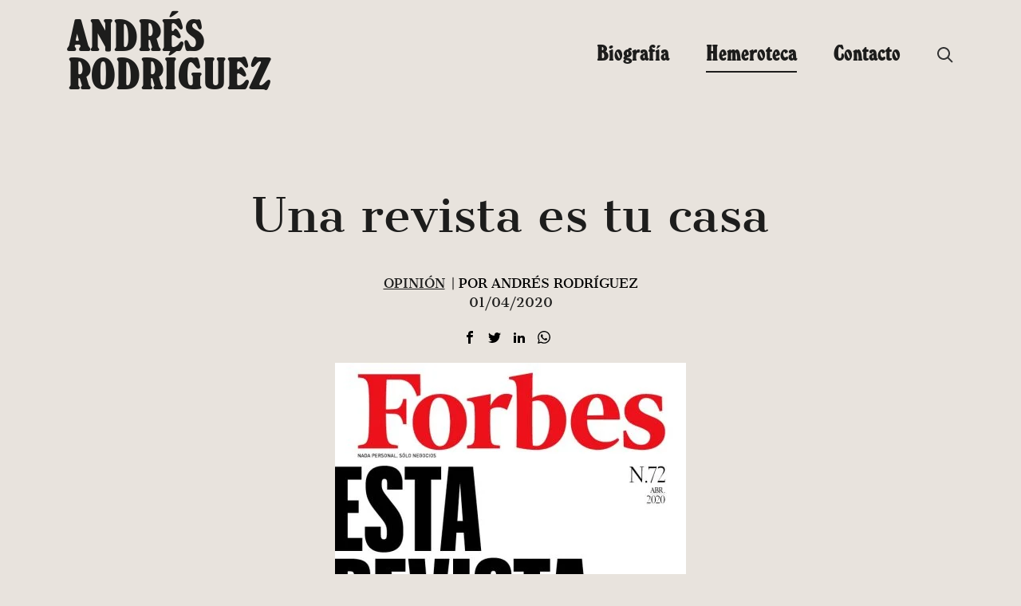

--- FILE ---
content_type: text/html; charset=UTF-8
request_url: https://andresrodriguez.es/forbes-72-una-revista-es-tu-casa/
body_size: 17255
content:
<!doctype html>
<html lang="es">
<head>
    <meta charset="UTF-8">
    <meta name="viewport" content="width=device-width, initial-scale=1">
    <link rel="profile" href="https://gmpg.org/xfn/11">
    <!-- Global site tag (gtag.js) - Google Analytics -->
    <script async src="https://www.googletagmanager.com/gtag/js?id=G-25J0ETPFLM"></script>
    <script>
        window.dataLayer = window.dataLayer || [];
        function gtag(){dataLayer.push(arguments);}
        gtag('js', new Date());

        gtag('config', 'G-25J0ETPFLM');
    </script>
    <!-- Quantcast Choice. Consent Manager Tag v2.0 (for TCF 2.0) -->
    <script type="text/javascript" async=true>
        (function() {
            var host = window.location.hostname;
            var element = document.createElement('script');
            var firstScript = document.getElementsByTagName('script')[0];
            var url = 'https://cmp.quantcast.com'
                .concat('/choice/', 'qYwJ23Rkk1yAk', '/', host, '/choice.js');
            var uspTries = 0;
            var uspTriesLimit = 3;
            element.async = true;
            element.type = 'text/javascript';
            element.src = url;

            firstScript.parentNode.insertBefore(element, firstScript);

            function makeStub() {
                var TCF_LOCATOR_NAME = '__tcfapiLocator';
                var queue = [];
                var win = window;
                var cmpFrame;

                function addFrame() {
                    var doc = win.document;
                    var otherCMP = !!(win.frames[TCF_LOCATOR_NAME]);

                    if (!otherCMP) {
                        if (doc.body) {
                            var iframe = doc.createElement('iframe');

                            iframe.style.cssText = 'display:none';
                            iframe.name = TCF_LOCATOR_NAME;
                            doc.body.appendChild(iframe);
                        } else {
                            setTimeout(addFrame, 5);
                        }
                    }
                    return !otherCMP;
                }

                function tcfAPIHandler() {
                    var gdprApplies;
                    var args = arguments;

                    if (!args.length) {
                        return queue;
                    } else if (args[0] === 'setGdprApplies') {
                        if (
                            args.length > 3 &&
                            args[2] === 2 &&
                            typeof args[3] === 'boolean'
                        ) {
                            gdprApplies = args[3];
                            if (typeof args[2] === 'function') {
                                args[2]('set', true);
                            }
                        }
                    } else if (args[0] === 'ping') {
                        var retr = {
                            gdprApplies: gdprApplies,
                            cmpLoaded: false,
                            cmpStatus: 'stub'
                        };

                        if (typeof args[2] === 'function') {
                            args[2](retr);
                        }
                    } else {
                        if(args[0] === 'init' && typeof args[3] === 'object') {
                            args[3] = { ...args[3], tag_version: 'V2' };
                        }
                        queue.push(args);
                    }
                }

                function postMessageEventHandler(event) {
                    var msgIsString = typeof event.data === 'string';
                    var json = {};

                    try {
                        if (msgIsString) {
                            json = JSON.parse(event.data);
                        } else {
                            json = event.data;
                        }
                    } catch (ignore) {}

                    var payload = json.__tcfapiCall;

                    if (payload) {
                        window.__tcfapi(
                            payload.command,
                            payload.version,
                            function(retValue, success) {
                                var returnMsg = {
                                    __tcfapiReturn: {
                                        returnValue: retValue,
                                        success: success,
                                        callId: payload.callId
                                    }
                                };
                                if (msgIsString) {
                                    returnMsg = JSON.stringify(returnMsg);
                                }
                                if (event && event.source && event.source.postMessage) {
                                    event.source.postMessage(returnMsg, '*');
                                }
                            },
                            payload.parameter
                        );
                    }
                }

                while (win) {
                    try {
                        if (win.frames[TCF_LOCATOR_NAME]) {
                            cmpFrame = win;
                            break;
                        }
                    } catch (ignore) {}

                    if (win === window.top) {
                        break;
                    }
                    win = win.parent;
                }
                if (!cmpFrame) {
                    addFrame();
                    win.__tcfapi = tcfAPIHandler;
                    win.addEventListener('message', postMessageEventHandler, false);
                }
            };

            makeStub();

            var uspStubFunction = function() {
                var arg = arguments;
                if (typeof window.__uspapi !== uspStubFunction) {
                    setTimeout(function() {
                        if (typeof window.__uspapi !== 'undefined') {
                            window.__uspapi.apply(window.__uspapi, arg);
                        }
                    }, 500);
                }
            };

            var checkIfUspIsReady = function() {
                uspTries++;
                if (window.__uspapi === uspStubFunction && uspTries < uspTriesLimit) {
                    console.warn('USP is not accessible');
                } else {
                    clearInterval(uspInterval);
                }
            };

            if (typeof window.__uspapi === 'undefined') {
                window.__uspapi = uspStubFunction;
                var uspInterval = setInterval(checkIfUspIsReady, 6000);
            }
        })();
    </script>
    <!-- End Quantcast Choice. Consent Manager Tag v2.0 (for TCF 2.0) -->
	<meta name='robots' content='index, follow, max-image-preview:large, max-snippet:-1, max-video-preview:-1' />

	<!-- This site is optimized with the Yoast SEO plugin v26.0 - https://yoast.com/wordpress/plugins/seo/ -->
	<title>Una revista es tu casa - Andrés Rodríguez</title>
<link crossorigin data-rocket-preconnect href="https://cmp.quantcast.com" rel="preconnect">
<link crossorigin data-rocket-preconnect href="https://www.googletagmanager.com" rel="preconnect">
<link crossorigin data-rocket-preload as="font" href="https://andresrodriguez.es/wp-content/themes/emenia21/fonts/cantataone-regular-webfont.woff2" rel="preload">
<link crossorigin data-rocket-preload as="font" href="https://andresrodriguez.es/wp-content/themes/emenia21/fonts/windsoref-extraboldcondensed-webfont.woff2" rel="preload">
<style id="wpr-usedcss">:where(.wp-block-button__link){box-shadow:none;text-decoration:none;border-radius:9999px;padding:calc(.667em + 2px) calc(1.333em + 2px)}:where(.wp-block-columns.has-background){padding:1.25em 2.375em}:where(.wp-block-post-comments input[type=submit]){border:none}:where(.wp-block-file__button){border-radius:2em;padding:.5em 1em}:where(.wp-block-file__button):is(a):active,:where(.wp-block-file__button):is(a):focus,:where(.wp-block-file__button):is(a):hover,:where(.wp-block-file__button):is(a):visited{box-shadow:none;color:#fff;opacity:.85;text-decoration:none}ul{box-sizing:border-box;margin:0 0 1.5em 3em;list-style:disc}:where(.wp-block-navigation .wp-block-navigation__submenu-container .wp-block-navigation-item a:not(.wp-element-button)),:where(.wp-block-navigation .wp-block-navigation__submenu-container .wp-block-navigation-submenu a:not(.wp-element-button)),:where(.wp-block-navigation.has-background .wp-block-navigation-item a:not(.wp-element-button)),:where(.wp-block-navigation.has-background .wp-block-navigation-submenu a:not(.wp-element-button)){padding:.5em 1em}:where(p.has-text-color:not(.has-link-color)) a{color:inherit}:where(.wp-block-search__button){border:1px solid #ccc;padding:.375em .625em}:where(.wp-block-search__button-inside .wp-block-search__inside-wrapper){padding:4px;border:1px solid #949494}:where(.wp-block-search__button-inside .wp-block-search__inside-wrapper) .wp-block-search__input{border-radius:0;border:none;padding:0 0 0 .25em}:where(.wp-block-search__button-inside .wp-block-search__inside-wrapper) .wp-block-search__input:focus{outline:0}:where(.wp-block-search__button-inside .wp-block-search__inside-wrapper) :where(.wp-block-search__button){padding:.125em .5em}:root{--wp--preset--font-size--normal:16px;--wp--preset--font-size--huge:42px}.screen-reader-text{border:0;clip:rect(1px,1px,1px,1px);clip-path:inset(50%);height:1px;margin:-1px;overflow:hidden;padding:0;position:absolute;width:1px;word-wrap:normal!important}.screen-reader-text:focus{background-color:#ddd;clip:auto!important;clip-path:none;color:#444;display:block;font-size:1em;height:auto;left:5px;line-height:normal;padding:15px 23px 14px;text-decoration:none;top:5px;width:auto;z-index:100000}html :where(.has-border-color){border-style:solid}html :where([style*=border-top-color]){border-top-style:solid}html :where([style*=border-right-color]){border-right-style:solid}html :where([style*=border-bottom-color]){border-bottom-style:solid}html :where([style*=border-left-color]){border-left-style:solid}html :where([style*=border-width]){border-style:solid}html :where([style*=border-top-width]){border-top-style:solid}html :where([style*=border-right-width]){border-right-style:solid}html :where([style*=border-bottom-width]){border-bottom-style:solid}html :where([style*=border-left-width]){border-left-style:solid}html :where(img[class*=wp-image-]){height:auto;max-width:100%}:where(.wp-block-group.has-background){padding:1.25em 2.375em}body{--wp--preset--color--black:#000000;--wp--preset--color--cyan-bluish-gray:#abb8c3;--wp--preset--color--white:#ffffff;--wp--preset--color--pale-pink:#f78da7;--wp--preset--color--vivid-red:#cf2e2e;--wp--preset--color--luminous-vivid-orange:#ff6900;--wp--preset--color--luminous-vivid-amber:#fcb900;--wp--preset--color--light-green-cyan:#7bdcb5;--wp--preset--color--vivid-green-cyan:#00d084;--wp--preset--color--pale-cyan-blue:#8ed1fc;--wp--preset--color--vivid-cyan-blue:#0693e3;--wp--preset--color--vivid-purple:#9b51e0;--wp--preset--color--gris-claro:#F9F9F9;--wp--preset--color--verde:#054060;--wp--preset--color--blanco:#FFFFFF;--wp--preset--color--negro:#111111;--wp--preset--color--naranja:#E7902A;--wp--preset--gradient--vivid-cyan-blue-to-vivid-purple:linear-gradient(135deg,rgba(6, 147, 227, 1) 0%,rgb(155, 81, 224) 100%);--wp--preset--gradient--light-green-cyan-to-vivid-green-cyan:linear-gradient(135deg,rgb(122, 220, 180) 0%,rgb(0, 208, 130) 100%);--wp--preset--gradient--luminous-vivid-amber-to-luminous-vivid-orange:linear-gradient(135deg,rgba(252, 185, 0, 1) 0%,rgba(255, 105, 0, 1) 100%);--wp--preset--gradient--luminous-vivid-orange-to-vivid-red:linear-gradient(135deg,rgba(255, 105, 0, 1) 0%,rgb(207, 46, 46) 100%);--wp--preset--gradient--very-light-gray-to-cyan-bluish-gray:linear-gradient(135deg,rgb(238, 238, 238) 0%,rgb(169, 184, 195) 100%);--wp--preset--gradient--cool-to-warm-spectrum:linear-gradient(135deg,rgb(74, 234, 220) 0%,rgb(151, 120, 209) 20%,rgb(207, 42, 186) 40%,rgb(238, 44, 130) 60%,rgb(251, 105, 98) 80%,rgb(254, 248, 76) 100%);--wp--preset--gradient--blush-light-purple:linear-gradient(135deg,rgb(255, 206, 236) 0%,rgb(152, 150, 240) 100%);--wp--preset--gradient--blush-bordeaux:linear-gradient(135deg,rgb(254, 205, 165) 0%,rgb(254, 45, 45) 50%,rgb(107, 0, 62) 100%);--wp--preset--gradient--luminous-dusk:linear-gradient(135deg,rgb(255, 203, 112) 0%,rgb(199, 81, 192) 50%,rgb(65, 88, 208) 100%);--wp--preset--gradient--pale-ocean:linear-gradient(135deg,rgb(255, 245, 203) 0%,rgb(182, 227, 212) 50%,rgb(51, 167, 181) 100%);--wp--preset--gradient--electric-grass:linear-gradient(135deg,rgb(202, 248, 128) 0%,rgb(113, 206, 126) 100%);--wp--preset--gradient--midnight:linear-gradient(135deg,rgb(2, 3, 129) 0%,rgb(40, 116, 252) 100%);--wp--preset--duotone--dark-grayscale:url('#wp-duotone-dark-grayscale');--wp--preset--duotone--grayscale:url('#wp-duotone-grayscale');--wp--preset--duotone--purple-yellow:url('#wp-duotone-purple-yellow');--wp--preset--duotone--blue-red:url('#wp-duotone-blue-red');--wp--preset--duotone--midnight:url('#wp-duotone-midnight');--wp--preset--duotone--magenta-yellow:url('#wp-duotone-magenta-yellow');--wp--preset--duotone--purple-green:url('#wp-duotone-purple-green');--wp--preset--duotone--blue-orange:url('#wp-duotone-blue-orange');--wp--preset--font-size--small:13px;--wp--preset--font-size--medium:25px;--wp--preset--font-size--large:130px;--wp--preset--font-size--x-large:42px;--wp--preset--font-size--normal:16px;--wp--preset--spacing--20:0.44rem;--wp--preset--spacing--30:0.67rem;--wp--preset--spacing--40:1rem;--wp--preset--spacing--50:1.5rem;--wp--preset--spacing--60:2.25rem;--wp--preset--spacing--70:3.38rem;--wp--preset--spacing--80:5.06rem}:where(.is-layout-flex){gap:.5em}:where(.wp-block-columns.is-layout-flex){gap:2em}html{line-height:1.15;-webkit-text-size-adjust:100%}main{display:block}h1{font-size:2em;margin:.67em 0}a{background-color:transparent}strong{font-weight:bolder}code{font-family:monospace,monospace;font-size:1em}img{border-style:none;height:auto;max-width:100%}button,input,optgroup,select,textarea{font-family:inherit;font-size:100%;line-height:1.15;margin:0}button,input{overflow:visible}button,select{text-transform:none}[type=button],[type=submit],button{-webkit-appearance:button}[type=button]::-moz-focus-inner,[type=submit]::-moz-focus-inner,button::-moz-focus-inner{border-style:none;padding:0}[type=button]:-moz-focusring,[type=submit]:-moz-focusring,button:-moz-focusring{outline:ButtonText dotted 1px}fieldset{padding:.35em .75em .625em}legend{box-sizing:border-box;color:inherit;display:table;max-width:100%;padding:0;white-space:normal}progress{vertical-align:baseline}textarea{overflow:auto;width:100%}[type=checkbox],[type=radio]{box-sizing:border-box;padding:0}[type=number]::-webkit-inner-spin-button,[type=number]::-webkit-outer-spin-button{height:auto}[type=search]{-webkit-appearance:textfield;outline-offset:-2px}[type=search]::-webkit-search-decoration{-webkit-appearance:none}::-webkit-file-upload-button{-webkit-appearance:button;font:inherit}[hidden],template{display:none}*,::after,::before{box-sizing:inherit}html{box-sizing:border-box;font-size:16px;font-size:1rem;text-rendering:optimizeLegibility;text-rendering:geometricPrecision;font-smooth:always;font-smoothing:antialiased;-moz-font-smoothing:antialiased;-webkit-font-smoothing:antialiased;-webkit-font-smoothing:subpixel-antialiased}@font-face{font-family:cantata_oneregular;src:url("https://andresrodriguez.es/wp-content/themes/emenia21/fonts/cantataone-regular-webfont.woff2") format("woff2"),url("https://andresrodriguez.es/wp-content/themes/emenia21/fonts/cantataone-regular-webfont.woff") format("woff");font-weight:400;font-style:normal;font-display:swap}@font-face{font-family:windsorefextraboldcondensed;src:url("https://andresrodriguez.es/wp-content/themes/emenia21/fonts/windsoref-extraboldcondensed-webfont.woff2") format("woff2"),url("https://andresrodriguez.es/wp-content/themes/emenia21/fonts/windsoref-extraboldcondensed-webfont.woff") format("woff");font-weight:400;font-style:normal;font-display:swap}body,button,input,optgroup,select,textarea{color:#1d1d1c;font-family:cantata_oneregular,sans-serif;font-size:1rem;line-height:1.5}body{margin:0;-webkit-font-smoothing:antialiased;-moz-osx-font-smoothing:grayscale;background:#e8e3dd}h1,h2{clear:both;font-family:cantata_oneregular,sans-serif;font-weight:400;line-height:1.2}h2{font-size:30px;font-size:1.875rem}p{margin-bottom:1.5em}em{font-style:italic}code,tt{font-family:monaco,consolas,"Andale Mono","DejaVu Sans Mono",monospace}mark{background:#fff9c0;text-decoration:none}li>ul{margin-bottom:0;margin-left:1.5em}dt{font-weight:700}iframe,object{max-width:100%}a,a:visited{color:#1d1d1c}a:active,a:focus,a:hover{color:#474744}a:focus{outline:dotted thin}a:active,a:hover{outline:0}button,input[type=button],input[type=submit]{border:0;border-radius:3px;background:#1d1d1c;color:#fff;line-height:1.3;padding:12px 32px;text-decoration:none;display:inline-block}button:active,button:focus,button:visited,input[type=button]:active,input[type=button]:focus,input[type=button]:visited,input[type=submit]:active,input[type=submit]:focus,input[type=submit]:visited{text-decoration:none;background:#1d1d1c;color:#fff}button:hover,input[type=button]:hover,input[type=submit]:hover{background:#1d1d1c;color:#fff;text-decoration:none}input[type=email],input[type=number],input[type=search],input[type=text],input[type=url],textarea{color:#666;border:1px solid #ccc;border-radius:3px;padding:3px}input[type=email]:focus,input[type=number]:focus,input[type=search]:focus,input[type=text]:focus,input[type=url]:focus,textarea:focus{color:#111}.main-navigation{display:block;width:100%}.main-navigation ul{display:none;list-style:none;margin:0;padding-left:0}.main-navigation ul ul{opacity:.6}.main-navigation li{position:relative}.main-navigation li.focus>a,.main-navigation li:hover>a{color:#1d1d1c}.main-navigation a{display:inline-block;text-decoration:none;color:#1d1d1c;white-space:nowrap;font-family:windsorefextraboldcondensed,sans-serif;font-size:30px;font-size:1.875rem}.main-navigation a.search-icon{padding-top:3px;cursor:pointer}.main-navigation a.search-icon:hover svg path{fill:#1d1d1c}.main-navigation .current_page_parent>a{color:#1d1d1c;border-bottom:2px solid #1d1d1c}.main-navigation.toggled{position:fixed;top:0;left:0;margin:0;width:100%;background:#1d1d1c;z-index:99999;height:100%}.main-navigation.toggled ul#primary-menu{display:block;width:100%;position:fixed;top:0;left:0;height:100%;z-index:9999;text-align:center;padding:80px 0 16px;overflow-y:scroll}.main-navigation.toggled ul#primary-menu li{display:block;float:none;text-align:center;padding:10px}.main-navigation.toggled ul#primary-menu a{color:#fff}.main-navigation.toggled ul#primary-menu a.search-icon{display:none}.main-navigation.toggled ul,.menu-toggle{display:block}#nav-icon{display:block;text-align:center;font-size:17px;color:#000;outline:0;width:30px;height:19px;-webkit-transform:rotate(0);-moz-transform:rotate(0);-o-transform:rotate(0);transform:rotate(0);-webkit-transition:.5s ease-in-out;-moz-transition:.5s ease-in-out;-o-transition:.5s ease-in-out;transition:.5s ease-in-out;cursor:pointer}#nav-icon.open{position:absolute;top:20px;left:20px;z-index:999999}#nav-icon span{display:block;position:absolute;height:2px;width:100%;background:#1d1d1c;opacity:1;left:0;-webkit-transform:rotate(0);-moz-transform:rotate(0);-o-transform:rotate(0);transform:rotate(0);-webkit-transition:.25s ease-in-out;-moz-transition:.25s ease-in-out;-o-transition:.25s ease-in-out;transition:.25s ease-in-out}#nav-icon span:first-child{top:0;-webkit-transform-origin:left center;-moz-transform-origin:left center;-o-transform-origin:left center;transform-origin:left center}#nav-icon span:nth-child(2){top:9px;-webkit-transform-origin:left center;-moz-transform-origin:left center;-o-transform-origin:left center;transform-origin:left center}#nav-icon span:nth-child(3){top:18px;-webkit-transform-origin:left center;-moz-transform-origin:left center;-o-transform-origin:left center;transform-origin:left center}#nav-icon.open span:first-child{-webkit-transform:rotate(45deg);-moz-transform:rotate(45deg);-o-transform:rotate(45deg);transform:rotate(45deg);top:-2px;left:8px}#nav-icon.open span:nth-child(2){width:0%;opacity:0}#nav-icon.open span:nth-child(3){-webkit-transform:rotate(-45deg);-moz-transform:rotate(-45deg);-o-transform:rotate(-45deg);transform:rotate(-45deg);top:20px;left:8px}#nav-icon.open span{background:#fff}.updated:not(.published){display:none}.entry-content{margin:1.5em 0 0}.container{margin:0 auto;width:100%;padding-right:15px;padding-left:15px}@media screen and (min-width:756px){.container{max-width:540px}}@media screen and (min-width:768px){.container{max-width:720px}}@media screen and (min-width:992px){.main-navigation ul ul{opacity:1;float:left;position:absolute;top:100%;left:-999em;z-index:99999}.main-navigation ul ul ul{left:-999em;top:0}.main-navigation ul ul li.focus>ul,.main-navigation ul ul li:hover>ul{display:block;left:auto}.main-navigation ul ul a{width:200px;border:0!important;font-size:24px;font-size:1.5rem;line-height:1}.main-navigation ul ul .focus>a,.main-navigation ul ul :hover>a{text-decoration:underline}.main-navigation a.search-icon svg{width:20px;height:20px}.menu-toggle{display:none}.main-navigation{display:flex;justify-content:flex-end;align-items:center}.main-navigation ul#primary-menu{display:flex}.main-navigation ul#primary-menu li{padding-left:46px}.main-navigation ul#primary-menu li .sub-menu li{padding-left:0}.main-navigation ul#primary-menu li.focus>ul,.main-navigation ul#primary-menu li:hover>ul{display:block;left:auto;padding:8px 0}.main-navigation ul#primary-menu li.focus>ul li,.main-navigation ul#primary-menu li:hover>ul li{margin-bottom:8px}#nav-icon{display:none}.container{max-width:960px}}@media screen and (min-width:1200px){.container{max-width:1140px}}@media screen and (min-width:1500px){.container{max-width:1270px}}.container::after{content:"";display:block;clear:both}#page{overflow:hidden}.search .post h2>a,.single-post .post h2>a{text-decoration:none}.single .hentry{margin-top:20px}.single .entry-content dl,.single .entry-content ul{margin-left:0}.single .entry-header{text-align:center}.single .entry-content,.single .entry-footer{max-width:1030px;margin-left:auto;margin-right:auto;margin-bottom:50px}@media screen and (min-width:992px){.single .hentry{margin-top:100px}.single .entry-content,.single .entry-footer{font-size:18px;font-size:1.125rem}.single h1{font-size:58px;font-size:3.625rem;line-height:1.2}}.single .post-thumbnail{text-align:center}.post-meta-single{margin:0 0 16px}.post-meta-single .post-meta{color:#000;display:flex;flex-wrap:wrap;font-size:16px;list-style:none;justify-content:center;padding:0;margin:0;text-transform:uppercase}@media screen and (min-width:700px){.post-meta-single .post-meta{flex-wrap:nowrap}}.post-meta-single li.post-categoria{margin-right:4px}.post-meta-single li.post-author{margin-left:4px}.entry-footer .cat-links,.entry-footer .tags-links{display:block;margin-bottom:6px}.entry-footer .tags-links a{border:1px solid #1d1d1c;text-decoration:none;padding:1px 3px;margin:0 2px}.entry-footer .tags-links a:hover{background:#1d1d1c;color:#fff}table{margin:0 0 1.5em;width:100%;border:.1rem solid #dcd7ca;border-collapse:collapse;border-spacing:0;empty-cells:show;margin:4rem 0;max-width:100%;overflow:hidden;width:100%}.redes-articulo{margin-bottom:16px}.redes-articulo ul{list-style-type:none;margin:0;padding:0}.redes-articulo li{display:inline-block;font-size:21px;padding-right:10px}.redes-articulo a,.redes-articulo a:hover{text-decoration:none}.redes-articulo a.facebook:hover path{fill:#3b5998}.redes-articulo a.twitter:hover path{fill:#00aced}.redes-articulo a.whatsapp:hover path{fill:#075e54}.redes-articulo a.linkedin:hover path{fill:#0e76a8}@media screen and (min-width:992px){.listado-posts{margin:50px 0}}.listado-posts .hentry{display:flex;flex-wrap:wrap;border-top:1px solid #1d1d1c;padding:20px 0 0;margin:20px 0;justify-content:center}@media screen and (min-width:768px){.listado-posts .hentry{flex-wrap:nowrap;align-items:center;justify-content:flex-start}}.listado-posts .hentry:last-of-type{border-bottom:1px solid #1d1d1c;padding-bottom:20px}.listado-posts .hentry .entry-header{flex-basis:100%}.listado-posts .hentry .entry-meta__medio{text-decoration:none;margin-right:20px}.listado-posts .hentry .entry-meta__medio:hover{text-decoration:underline}.listado-posts .hentry h2{text-align:center;font-size:22px;font-size:1.375rem}@media screen and (min-width:768px){.listado-posts .hentry .entry-header{flex-basis:50%}.listado-posts .hentry .entry-meta{margin-left:auto}.listado-posts .hentry .entry-meta__medio{text-transform:uppercase;margin:0 20px}.listado-posts .hentry h2{margin:0;text-align:left}.listado-posts .post-thumbnail{margin-right:30px}}.listado-posts .post-thumbnail{width:100px;height:100px;border-radius:50%;overflow:hidden;flex:0 0 100px;display:flex}.listado-posts .post-thumbnail img{display:block;object-fit:cover}.listado-posts .cat-1-id .post-thumbnail{position:relative}.listado-posts .cat-1-id .post-thumbnail:before{content:"";display:block;width:100px;height:100px;background:rgba(17,83,119,.26);position:absolute;top:0;left:0;mix-blend-mode:multiply}.bloque-relacionadas{max-width:860px;margin-left:auto;margin-right:auto}.bloque-relacionadas .bloque-relacionadas__titulo{text-align:center;font-family:windsorefextraboldcondensed,sans-serif;font-size:30px;font-size:1.875rem;margin-bottom:0}.bloque-relacionadas .listado-posts{margin-top:0}.bloque-relacionadas .listado-posts .post-thumbnail{width:60px;height:60px;flex:0 0 60px}.bloque-relacionadas .listado-posts .hentry h2{font-size:18px;font-size:1.125rem}.site-header__container{display:flex;flex-wrap:wrap;padding-top:20px;padding-bottom:20px;align-items:center}@media screen and (min-width:992px){.bloque-relacionadas .bloque-relacionadas__titulo{font-size:40px;font-size:2.5rem}.site-header__container{flex-wrap:nowrap}}.site-header__container .site-branding a,.site-header__container .site-branding img{display:block}.site-header__container .site-branding a{text-decoration:none}.site-header__container .site-branding .site-title{font-family:windsorefextraboldcondensed,sans-serif;margin:0;font-weight:400;line-height:.8;font-size:30px;font-size:1.875rem;text-transform:uppercase}@media screen and (min-width:768px){.site-header__container .site-branding .site-title{font-size:40px;font-size:2.5rem}}@media screen and (max-width:991px){.site-header__container .site-header--branding{display:flex;flex-wrap:nowrap;align-items:center;width:100%}.site-header__container .site-branding{flex-basis:100%;text-align:center}.site-header__container .site-branding a,.site-header__container .site-branding img{max-width:200px!important;margin:0 auto}}.search-toggle.mobile{background:0 0;outline:0;border:0;box-shadow:0 0;text-shadow:0 0 0;cursor:pointer;padding:0}.search-toggle.mobile svg path{fill:#1d1d1c}@media screen and (min-width:992px){.site-header__container .site-branding .site-title{font-size:60px;font-size:3.75rem}.search-toggle.mobile{display:none}}.search-toggle.mobile:focus,.search-toggle.mobile:hover{background:0 0}.search-toggle.mobile:focus svg path,.search-toggle.mobile:hover svg path{fill:#1d1d1c}.search-toggle.mobile.active{background:0 0}.search-toggle.mobile.active .icon-close{display:inline-block}.search-block{display:none;margin-bottom:16px;overflow:hidden}.search-block.active{display:block}.search-block .icon-close{line-height:85px;font-size:30px;font-size:1.875rem;float:right;color:#1d1d1c;cursor:pointer}.search-block .search-form{width:90%;margin:0;text-align:left;float:left;padding:25px 0}.search-block .search-form .search-submit{background:#1d1d1c;color:#fff;border:0;line-height:26px;padding:0 18px;display:none}.search-block .search-form label{display:block}.search-block .search-form input[type=search]{border-radius:0;font-size:15px;color:#000;font-family:cantata_oneregular,sans-serif;border:0;border-bottom:1px solid #5d5c5a;width:100%;padding:16px}.search-block .search-field{width:120px}@media screen and (min-width:320px){.search-block .search-field{width:185px}}@media screen and (min-width:768px){.search-block .search-field{background-color:transparent;border:none;cursor:pointer;height:17px;margin:3px 0;position:relative;font-size:14px}.search-block .search-field:focus{cursor:text;outline:0}}@media screen and (min-width:992px){.search-block .search-form input[type=search]{color:#000;width:98%;font-size:20px;font-size:1.25rem;line-height:28px;height:28px;margin:0 1%;padding:0 0 5px}.search-block ::-webkit-input-placeholder{color:#4a4a4a}.search-block :-moz-placeholder{color:#4a4a4a}.search-block ::-moz-placeholder{color:#4a4a4a}.search-block :-ms-input-placeholder{color:#4a4a4a}.search-block ::-ms-input-placeholder{color:#4a4a4a}.search-block :placeholder-shown{color:#4a4a4a}}.copy{padding:8px 0;overflow:hidden;text-align:center;margin-top:100px}.copy p{display:inline-block;font-size:14px;font-size:.875rem;margin:0}.copy .menu-menu-legal-container{display:inline-block}.copy #legal-menu{list-style-type:none;margin:0 0 0 3px;padding:0}.copy #legal-menu li{display:inline-block;vertical-align:top;margin-left:3px}.copy a{font-size:14px;font-size:.875rem;text-decoration:underline;display:block}.copy a:hover{color:#fff}.required{color:#c0392b}.screen-reader-text{border:0;clip:rect(1px,1px,1px,1px);clip-path:inset(50%);height:1px;margin:-1px;overflow:hidden;padding:0;position:absolute!important;width:1px;word-wrap:normal!important}.screen-reader-text:focus{background-color:#e8e3dd;border-radius:3px;box-shadow:0 0 2px 2px rgba(0,0,0,.6);clip:auto!important;clip-path:none;color:#1d1d1c;display:block;font-size:.875rem;font-weight:700;height:auto;left:5px;line-height:normal;padding:15px 23px 14px;text-decoration:none;top:5px;width:auto;z-index:100000}#primary[tabindex="-1"]:focus{outline:0}</style><link rel="preload" data-rocket-preload as="image" href="https://andresrodriguez.es/wp-content/uploads/2022/01/FORBES_072_ABRIL_2020-440x577-1.jpg" media="(min-width: 992px)" fetchpriority="high"><link rel="preload" data-rocket-preload as="image" href="https://andresrodriguez.es/wp-content/uploads/2022/01/FORBES_072_ABRIL_2020-440x577-1-354x464.jpg" media="(min-width: 400px)" fetchpriority="high"><link rel="preload" data-rocket-preload as="image" href="https://andresrodriguez.es/wp-content/uploads/2022/01/FORBES_072_ABRIL_2020-440x577-1-202x265.jpg" media="(min-width: 100px)" fetchpriority="high">
	<meta name="description" content="&quot;Una revista es tu casa&quot;. Forbes 72. Descubre la carta de Andrés Rodríguez, editor y director de Forbes. Publicada en abril 2020." />
	<link rel="canonical" href="https://andresrodriguez.es/forbes-72-una-revista-es-tu-casa/" />
	<meta property="og:locale" content="es_ES" />
	<meta property="og:type" content="article" />
	<meta property="og:title" content="Una revista es tu casa - Andrés Rodríguez" />
	<meta property="og:description" content="&quot;Una revista es tu casa&quot;. Forbes 72. Descubre la carta de Andrés Rodríguez, editor y director de Forbes. Publicada en abril 2020." />
	<meta property="og:url" content="https://andresrodriguez.es/forbes-72-una-revista-es-tu-casa/" />
	<meta property="og:site_name" content="Andrés Rodríguez" />
	<meta property="article:published_time" content="2020-04-01T13:57:00+00:00" />
	<meta property="article:modified_time" content="2022-01-04T15:02:02+00:00" />
	<meta property="og:image" content="https://andresrodriguez.es/wp-content/uploads/2022/01/FORBES_072_ABRIL_2020-440x577-1.jpg" />
	<meta property="og:image:width" content="440" />
	<meta property="og:image:height" content="577" />
	<meta property="og:image:type" content="image/jpeg" />
	<meta name="author" content="Andrés Rodríguez" />
	<meta name="twitter:card" content="summary_large_image" />
	<meta name="twitter:label1" content="Escrito por" />
	<meta name="twitter:data1" content="Andrés Rodríguez" />
	<meta name="twitter:label2" content="Tiempo de lectura" />
	<meta name="twitter:data2" content="2 minutos" />
	<script type="application/ld+json" class="yoast-schema-graph">{"@context":"https://schema.org","@graph":[{"@type":"WebPage","@id":"https://andresrodriguez.es/forbes-72-una-revista-es-tu-casa/","url":"https://andresrodriguez.es/forbes-72-una-revista-es-tu-casa/","name":"Una revista es tu casa - Andrés Rodríguez","isPartOf":{"@id":"https://andresrodriguez.es/#website"},"primaryImageOfPage":{"@id":"https://andresrodriguez.es/forbes-72-una-revista-es-tu-casa/#primaryimage"},"image":{"@id":"https://andresrodriguez.es/forbes-72-una-revista-es-tu-casa/#primaryimage"},"thumbnailUrl":"https://andresrodriguez.es/wp-content/uploads/2022/01/FORBES_072_ABRIL_2020-440x577-1.jpg","datePublished":"2020-04-01T13:57:00+00:00","dateModified":"2022-01-04T15:02:02+00:00","author":{"@id":"https://andresrodriguez.es/#/schema/person/1292d8596775b0cd68b6d96098be9bde"},"description":"\"Una revista es tu casa\". Forbes 72. Descubre la carta de Andrés Rodríguez, editor y director de Forbes. Publicada en abril 2020.","breadcrumb":{"@id":"https://andresrodriguez.es/forbes-72-una-revista-es-tu-casa/#breadcrumb"},"inLanguage":"es","potentialAction":[{"@type":"ReadAction","target":["https://andresrodriguez.es/forbes-72-una-revista-es-tu-casa/"]}]},{"@type":"ImageObject","inLanguage":"es","@id":"https://andresrodriguez.es/forbes-72-una-revista-es-tu-casa/#primaryimage","url":"https://andresrodriguez.es/wp-content/uploads/2022/01/FORBES_072_ABRIL_2020-440x577-1.jpg","contentUrl":"https://andresrodriguez.es/wp-content/uploads/2022/01/FORBES_072_ABRIL_2020-440x577-1.jpg","width":440,"height":577},{"@type":"BreadcrumbList","@id":"https://andresrodriguez.es/forbes-72-una-revista-es-tu-casa/#breadcrumb","itemListElement":[{"@type":"ListItem","position":1,"name":"Home","item":"https://andresrodriguez.es/"},{"@type":"ListItem","position":2,"name":"Hemeroteca","item":"https://andresrodriguez.es/hemeroteca/"},{"@type":"ListItem","position":3,"name":"Una revista es tu casa"}]},{"@type":"WebSite","@id":"https://andresrodriguez.es/#website","url":"https://andresrodriguez.es/","name":"Andrés Rodríguez","description":"El Blog de Andrés Rodríguez","potentialAction":[{"@type":"SearchAction","target":{"@type":"EntryPoint","urlTemplate":"https://andresrodriguez.es/?s={search_term_string}"},"query-input":{"@type":"PropertyValueSpecification","valueRequired":true,"valueName":"search_term_string"}}],"inLanguage":"es"},{"@type":"Person","@id":"https://andresrodriguez.es/#/schema/person/1292d8596775b0cd68b6d96098be9bde","name":"Andrés Rodríguez","url":"https://andresrodriguez.es/author/margaherran/"}]}</script>
	<!-- / Yoast SEO plugin. -->



<link rel="alternate" type="application/rss+xml" title="Andrés Rodríguez &raquo; Feed" href="https://andresrodriguez.es/feed/" />
<link rel="alternate" type="application/rss+xml" title="Andrés Rodríguez &raquo; Feed de los comentarios" href="https://andresrodriguez.es/comments/feed/" />
<link rel="alternate" type="application/rss+xml" title="Andrés Rodríguez &raquo; Comentario Una revista es tu casa del feed" href="https://andresrodriguez.es/forbes-72-una-revista-es-tu-casa/feed/" />
<link rel="alternate" title="oEmbed (JSON)" type="application/json+oembed" href="https://andresrodriguez.es/wp-json/oembed/1.0/embed?url=https%3A%2F%2Fandresrodriguez.es%2Fforbes-72-una-revista-es-tu-casa%2F" />
<link rel="alternate" title="oEmbed (XML)" type="text/xml+oembed" href="https://andresrodriguez.es/wp-json/oembed/1.0/embed?url=https%3A%2F%2Fandresrodriguez.es%2Fforbes-72-una-revista-es-tu-casa%2F&#038;format=xml" />
<style id='wp-img-auto-sizes-contain-inline-css'></style>
<style id='wp-block-library-inline-css'></style><style id='wp-block-paragraph-inline-css'></style>
<style id='global-styles-inline-css'></style>

<style id='classic-theme-styles-inline-css'></style>

<script src="https://andresrodriguez.es/wp-includes/js/jquery/jquery.min.js?ver=3.7.1" id="jquery-core-js" data-rocket-defer defer></script>
<script src="https://andresrodriguez.es/wp-includes/js/jquery/jquery-migrate.min.js?ver=3.4.1" id="jquery-migrate-js" data-rocket-defer defer></script>
<link rel="https://api.w.org/" href="https://andresrodriguez.es/wp-json/" /><link rel="alternate" title="JSON" type="application/json" href="https://andresrodriguez.es/wp-json/wp/v2/posts/871" /><link rel="EditURI" type="application/rsd+xml" title="RSD" href="https://andresrodriguez.es/xmlrpc.php?rsd" />
<link rel='shortlink' href='https://andresrodriguez.es/?p=871' />
<link rel="pingback" href="https://andresrodriguez.es/xmlrpc.php"><link rel="icon" href="https://andresrodriguez.es/wp-content/uploads/2022/01/cropped-WebAndres_Favicon-32x32.jpg" sizes="32x32" />
<link rel="icon" href="https://andresrodriguez.es/wp-content/uploads/2022/01/cropped-WebAndres_Favicon-192x192.jpg" sizes="192x192" />
<link rel="apple-touch-icon" href="https://andresrodriguez.es/wp-content/uploads/2022/01/cropped-WebAndres_Favicon-180x180.jpg" />
<meta name="msapplication-TileImage" content="https://andresrodriguez.es/wp-content/uploads/2022/01/cropped-WebAndres_Favicon-270x270.jpg" />
<noscript><style id="rocket-lazyload-nojs-css">.rll-youtube-player, [data-lazy-src]{display:none !important;}</style></noscript><meta name="generator" content="WP Rocket 3.19.4" data-wpr-features="wpr_remove_unused_css wpr_defer_js wpr_minify_js wpr_lazyload_images wpr_lazyload_iframes wpr_preconnect_external_domains wpr_auto_preload_fonts wpr_oci wpr_minify_css wpr_preload_links wpr_desktop" /></head>

<body class="wp-singular post-template-default single single-post postid-871 single-format-standard wp-embed-responsive wp-theme-emenia21 cat-1-id">
<div  id="page" class="site">
    <a class="skip-link screen-reader-text" href="#primary">Saltar al contenido</a>

	    <header  id="masthead" class="site-header site-header--izquierda">

        <div  class="container site-header__container">

			<div class="site-header--branding">

    <div id="nav-icon" class="menu-toggle" aria-controls="primary-menu" aria-expanded="false">
        <span></span>
        <span></span>
        <span></span>
    </div>

    <div class="site-branding">
                    <p class="site-title">
                        <a href="https://andresrodriguez.es/" rel="home">
                    Andrés Rodríguez                </a>
                    </p>
            </div><!-- .site-branding -->

    <button class="search-toggle mobile">
        <svg version="1.1" xmlns="http://www.w3.org/2000/svg" width="20" height="20" viewBox="0 0 640 640">
            <title>Icono Buscar</title>
            <path fill="#333"
                  d="M412.8 458.24c-42.889 33.57-97.603 53.832-157.048 53.832-141.385 0-256-114.615-256-256s114.615-256 256-256c141.385 0 256 114.615 256 256 0 59.446-20.262 114.159-54.256 157.611l0.424-0.562 171.2 170.56-45.44 45.44-170.56-170.88zM256 448c106.039 0 192-85.961 192-192s-85.961-192-192-192v0c-106.039 0-192 85.961-192 192s85.961 192 192 192v0z"></path>
        </svg>
    </button>
</div>

            <nav id="site-navigation" class="main-navigation">
				<div class="menu-main-navigation-container"><ul id="primary-menu" class="menu"><li id="menu-item-16" class="menu-item menu-item-type-post_type menu-item-object-page menu-item-16"><a href="https://andresrodriguez.es/biografia/">Biografía</a></li>
<li id="menu-item-25" class="menu-item menu-item-type-post_type menu-item-object-page current_page_parent menu-item-has-children menu-item-25"><a href="https://andresrodriguez.es/hemeroteca/">Hemeroteca</a>
<ul class="sub-menu">
	<li id="menu-item-40" class="menu-item menu-item-type-taxonomy menu-item-object-category current-post-ancestor current-menu-parent current-post-parent menu-item-40"><a href="https://andresrodriguez.es/category/opinion/">Opinión</a></li>
	<li id="menu-item-41" class="menu-item menu-item-type-taxonomy menu-item-object-category menu-item-41"><a href="https://andresrodriguez.es/category/podcast/">Podcast</a></li>
	<li id="menu-item-42" class="menu-item menu-item-type-taxonomy menu-item-object-category menu-item-42"><a href="https://andresrodriguez.es/category/reportajes/">Reportajes</a></li>
</ul>
</li>
<li id="menu-item-21" class="menu-item menu-item-type-post_type menu-item-object-page menu-item-21"><a href="https://andresrodriguez.es/contacto/">Contacto</a></li>
<li class="search search-toggle"><a class="search-icon"><svg version="1.1" xmlns="http://www.w3.org/2000/svg" width="16" height="16" viewBox="0 0 640 640"><title>Icono Buscar</title><path fill="#333" d="M412.8 458.24c-42.889 33.57-97.603 53.832-157.048 53.832-141.385 0-256-114.615-256-256s114.615-256 256-256c141.385 0 256 114.615 256 256 0 59.446-20.262 114.159-54.256 157.611l0.424-0.562 171.2 170.56-45.44 45.44-170.56-170.88zM256 448c106.039 0 192-85.961 192-192s-85.961-192-192-192v0c-106.039 0-192 85.961-192 192s85.961 192 192 192v0z"></path></svg></a></li></ul></div>            </nav><!-- #site-navigation -->

	                </div><!-- / .container -->

        <div  class="search-block">
            <div  class="container">
			    <form role="search"       method="get" class="search-form" action="https://andresrodriguez.es/">
    <input type="search" id="search-form-1" class="search-field"
           value="" name="s" placeholder="Buscar &hellip;"/>
    <button type="submit" class="search-submit">
        <svg version="1.1" xmlns="http://www.w3.org/2000/svg" width="16" height="16" viewBox="0 0 640 640">
            <title>Icono Buscar</title>
            <path fill="#FFF"
                  d="M412.8 458.24c-42.889 33.57-97.603 53.832-157.048 53.832-141.385 0-256-114.615-256-256s114.615-256 256-256c141.385 0 256 114.615 256 256 0 59.446-20.262 114.159-54.256 157.611l0.424-0.562 171.2 170.56-45.44 45.44-170.56-170.88zM256 448c106.039 0 192-85.961 192-192s-85.961-192-192-192v0c-106.039 0-192 85.961-192 192s85.961 192 192 192v0z"></path>
        </svg>
    </button>
</form>
                <span class="icon-close">
                    <svg version="1.1" xmlns="http://www.w3.org/2000/svg" width="16" height="16" viewBox="0 0 640 640">
                        <title>Icono cerrar búsqueda</title>
                        <path fill="#333" d="M320 274.752l-226.272-226.272-45.248 45.248 226.272 226.272-226.272 226.272 45.248 45.248 226.272-226.272 226.272 226.272 45.248-45.248-226.272-226.272 226.272-226.272-45.248-45.248-226.272 226.272z"></path>
                    </svg>

                    </span>
            </div><!-- / .contenedor -->
        </div><!-- / .search-block -->
    </header><!-- #masthead -->

<div  class="container sin-sidebar">

    <div  id="primary" class="content-area">
        <main id="main" class="site-main">

			<article id="post-871" class="post-871 post type-post status-publish format-standard has-post-thumbnail hentry category-opinion tag-abril-2020 tag-andres-rodriguez tag-forbes-72 medio-forbes cat-1-id odd">

    <header class="entry-header">
		<h1 class="entry-title">Una revista es tu casa</h1>
                    <div class="entry-meta">
                
            <div class="post-meta-wrapper post-meta-single">

                <ul class="post-meta">

					                        <li class="post-categoria">
                            <span class="cat-links"><a href="https://andresrodriguez.es/category/opinion/" rel="category tag">Opinión</a></span>                        </li>
                        <li class="post-author meta-wrapper">
                            <span class="meta-text">
                                | Por Andrés Rodríguez						    </span>
                        </li>
						
                </ul><!-- .post-meta -->

	                                <div class="post-date meta-wrapper">
                        <span class="meta-text">
                                01/04/2020                            </span>
                    </div>
		            
            </div><!-- .post-meta-wrapper -->

			            </div><!-- .entry-meta -->
        
	            <div class="redes-articulo">
            <ul>
                <li>
                    <a class="facebook"
                       href="http://www.facebook.com/sharer.php?t=Una+revista+es+tu+casa&u=https%3A%2F%2Fandresrodriguez.es%2Fforbes-72-una-revista-es-tu-casa%2F"
                       target="blank" rel="noopener noreferrer">
                        <svg version="1.1" xmlns="http://www.w3.org/2000/svg" width="16" height="16" viewBox="0 0 512 512">
                            <title>Facebook icono</title>
                            <path d="M304 96h80v-96h-80c-61.757 0-112 50.243-112 112v48h-64v96h64v256h96v-256h80l16-96h-96v-48c0-8.673 7.327-16 16-16z"></path>
                        </svg>
                    </a>
                </li>
                <li>
                    <a class="twitter"
                       href="https://twitter.com/intent/tweet/?text=Una+revista+es+tu+casa&url=https%3A%2F%2Fandresrodriguez.es%2Fforbes-72-una-revista-es-tu-casa%2F"
                       target="_blank" rel="noopener noreferrer">
                        <svg version="1.1" xmlns="http://www.w3.org/2000/svg" width="16" height="16" viewBox="0 0 512 512">
                            <title>Twitter icono</title>
                            <path d="M512 113.2c-18.8 8.4-39.1 14-60.3 16.5 21.7-13 38.3-33.6 46.2-58.1-20.3 12-42.8 20.8-66.7 25.5-19.2-20.4-46.5-33.1-76.7-33.1-58 0-105 47-105 105 0 8.2 0.9 16.2 2.7 23.9-87.3-4.4-164.7-46.2-216.5-109.8-9 15.5-14.2 33.6-14.2 52.8 0 36.4 18.5 68.6 46.7 87.4-17.2-0.5-33.4-5.3-47.6-13.1 0 0.4 0 0.9 0 1.3 0 50.9 36.2 93.4 84.3 103-8.8 2.4-18.1 3.7-27.7 3.7-6.8 0-13.3-0.7-19.8-1.9 13.4 41.7 52.2 72.1 98.1 73-36 28.2-81.2 45-130.5 45-8.5 0-16.8-0.5-25.1-1.5 46.6 29.9 101.8 47.2 161.1 47.2 193.2 0 298.9-160.1 298.9-298.9 0-4.6-0.1-9.1-0.3-13.6 20.5-14.7 38.3-33.2 52.4-54.3z"></path>
                        </svg>
                    </a>
                </li>
                <li>
                    <a class="linkedin" title="Compartir con LinkedIn"
                       href="https://www.linkedin.com/sharing/share-offsite/?url=https%3A%2F%2Fandresrodriguez.es%2Fforbes-72-una-revista-es-tu-casa%2F"
                       target="_blank" data-name="Linkedin" aria-label="Compartir en Linkedin" data-action="share" rel="nofollow noopener noreferrer">
                        <svg version="1.1" xmlns="http://www.w3.org/2000/svg" width="16" height="16" viewBox="0 0 512 512">
                            <title>Linkedin icono</title>
                            <path d="M192 192h88.553v45.391h1.266c12.32-22.097 42.479-45.391 87.421-45.391 93.473 0 110.76 58.188 110.76 133.867v154.133h-92.305v-136.639c0-32.592-0.667-74.513-48.014-74.513-48.074 0-55.41 35.493-55.41 72.146v139.006h-92.271v-288z"></path>
                            <path d="M32 192h96v288h-96v-288z"></path>
                            <path d="M128 112c0 26.51-21.49 48-48 48s-48-21.49-48-48c0-26.51 21.49-48 48-48s48 21.49 48 48z"></path>
                        </svg>
                    </a>
                </li>
                <li class="movil">
                    <a class="whatsapp"
                       href="whatsapp://send?text=https%3A%2F%2Fandresrodriguez.es%2Fforbes-72-una-revista-es-tu-casa%2F%3Fssm%3Dwhatsapp"
                       data-action="share/whatsapp/share">
                        <svg version="1.1" xmlns="http://www.w3.org/2000/svg" width="16" height="16" viewBox="0 0 512 512">
                            <title>Whatsapp icono</title>
                            <path d="M436.5 74.4c-47.9-48-111.6-74.4-179.5-74.4-139.8 0-253.6 113.8-253.6 253.7 0 44.7 11.7 88.4 33.9 126.8l-36 131.5 134.5-35.3c37.1 20.2 78.8 30.9 121.2 30.9h0.1c0 0 0 0 0 0 139.8 0 253.7-113.8 253.7-253.7 0-67.8-26.4-131.5-74.3-179.5zM257.1 464.8v0c-37.9 0-75-10.2-107.4-29.4l-7.7-4.6-79.8 20.9 21.3-77.8-5-8c-21.2-33.5-32.3-72.3-32.3-112.2 0-116.3 94.6-210.9 211-210.9 56.3 0 109.3 22 149.1 61.8 39.8 39.9 61.7 92.8 61.7 149.2-0.1 116.4-94.7 211-210.9 211zM372.7 306.8c-6.3-3.2-37.5-18.5-43.3-20.6s-10-3.2-14.3 3.2c-4.2 6.3-16.4 20.6-20.1 24.9-3.7 4.2-7.4 4.8-13.7 1.6s-26.8-9.9-51-31.5c-18.8-16.8-31.6-37.6-35.3-43.9s-0.4-9.8 2.8-12.9c2.9-2.8 6.3-7.4 9.5-11.1s4.2-6.3 6.3-10.6c2.1-4.2 1.1-7.9-0.5-11.1s-14.3-34.4-19.5-47.1c-5.1-12.4-10.4-10.7-14.3-10.9-3.7-0.2-7.9-0.2-12.1-0.2s-11.1 1.6-16.9 7.9c-5.8 6.3-22.2 21.7-22.2 52.9s22.7 61.3 25.9 65.6c3.2 4.2 44.7 68.3 108.3 95.7 15.1 6.5 26.9 10.4 36.1 13.4 15.2 4.8 29 4.1 39.9 2.5 12.2-1.8 37.5-15.3 42.8-30.1s5.3-27.5 3.7-30.1c-1.5-2.8-5.7-4.4-12.1-7.6z"></path>
                        </svg>
                    </a>
                </li>
            </ul>
        </div>
	
    </header><!-- .entry-header -->

            <div class="post-thumbnail" itemprop="image" itemscope itemtype="https://schema.org/ImageObject">
            <picture>
                <source srcset="https://andresrodriguez.es/wp-content/uploads/2022/01/FORBES_072_ABRIL_2020-440x577-1.jpg" media="(min-width: 992px)">
                <source srcset="https://andresrodriguez.es/wp-content/uploads/2022/01/FORBES_072_ABRIL_2020-440x577-1-354x464.jpg" media="(min-width: 400px)">
                <source srcset="https://andresrodriguez.es/wp-content/uploads/2022/01/FORBES_072_ABRIL_2020-440x577-1-202x265.jpg" media="(min-width: 100px)">
                <img fetchpriority="high" itemprop="contentUrl" src="https://andresrodriguez.es/wp-content/uploads/2022/01/FORBES_072_ABRIL_2020-440x577-1.jpg"
                     
                     srcset="https://andresrodriguez.es/wp-content/uploads/2022/01/FORBES_072_ABRIL_2020-440x577-1.jpg"
                     width="440"
                     height="577"
                     alt="">
            </picture>
            <meta itemprop="url" content="https://andresrodriguez.es/wp-content/uploads/2022/01/FORBES_072_ABRIL_2020-440x577-1.jpg"/>
            <meta itemprop="width" content="440"/>
            <meta itemprop="height" content="577"/>
        </div>


	
    <div class="entry-content">
		
<p><strong>Forbes 72 / Abril 2020</strong></p>



<p>Ya verás. Prueba a abrirla por la mitad.<br><br>Ya tienes un tejado, póntela de sombrero. Una revista es una casa.<br><br>Esta revista es tu casa. Te protegerá de la lluvia (no puedes correr por la calle con ella) y, cuando salgas, te servirá de testigo en la próxima carrera de relevos. Si vas a los Sanfermines –que iremos–, úsala para defenderte del toro en la curva de Estafeta. En La Habana puedes cambiarla por otra, por un trago de ron, por un puro. Si juntas dos o tres sobre la mesa del salón, haces hogar. Esta revista es de esas que da pena tirar.<br><br>Esta revista es tu casa. Los que la hacemos te enviamos un beso de esos chillaos. Ojo, que si la abres se escucha el chasquido del beso en tu mejilla.<br><br>Si te haces un selfie con la revista abierta sobre tu cabeza, busca la fotografía que Colita le hizo a García Márquez en Barcelona con Cien años de soledad. Esta revista sabe cómo espantar soledades. Esta revista mola mucho leerla cuando uno está solo.<br><br>Esta revista es la excusa para que sepas que el quiosquero tiene la llave de tu calle, ahora que no hay serenos. Esta revista tiene nombre de espectáculo de variedades: es una revista de revista.<br>Esta revista es el sustento de un montón de familias. Esta revista es una familia en la que tú y los que te rodean son familiares.<br><br>Una revista es una casa, cada mes cambia sus contenidos como si a ti te da por cambiar los muebles de sitio y ya parece que vives en otro lugar.<br><br>Este mes les he dejado esta revista a todos mis vecinos en la puerta. Cuando me he levantado hoy, yo tenía una tarta de zanahoria. Esta revista es la zanahoria del curioso.<br><br>Tú tienes las llaves de esta casa. Y de esta revista. Invita a quien quieras.<br></p>



<p><a href="https://spainmedia.es/store/revistas/forbes/forbes-44/" target="_blank" rel="noreferrer noopener"><strong>Todavía puedes hacerte con tu ejemplar de </strong></a><strong><a href="https://spainmedia.es/store/revistas/forbes/forbes-72-abril-2020-esta-revista-es-tu-casa/" target="_blank" rel="noreferrer noopener">Forbes </a></strong><a href="https://spainmedia.es/store/revistas/forbes/forbes-44/" target="_blank" rel="noreferrer noopener"><strong>72</strong></a></p>
    </div><!-- .entry-content -->

    <footer class="entry-footer">
		<span class="tags-links">Etiquetas: <a href="https://andresrodriguez.es/tag/abril-2020/" rel="tag">Abril 2020</a> <a href="https://andresrodriguez.es/tag/andres-rodriguez/" rel="tag">andrés rodríguez</a> <a href="https://andresrodriguez.es/tag/forbes-72/" rel="tag">forbes 72</a></span>    </footer><!-- .entry-footer -->
</article><!-- #post-871 -->

            <section class="bloque-relacionadas">

                <p class="bloque-relacionadas__titulo">Artículos relacionados</p>

                <div class="listado-posts">
                    
                        
<article id="post-3072" class="post-3072 post type-post status-publish format-standard hentry category-opinion tag-andres-rodriguez tag-forbes medio-forbes cat-1-id even">

    <a class="post-thumbnail" href="https://andresrodriguez.es/en-el-mejor-momento-de-la-historia/" aria-hidden="true" tabindex="-1">
		    </a>

    <header class="entry-header">
		<h2 class="entry-title"><a href="https://andresrodriguez.es/en-el-mejor-momento-de-la-historia/" rel="bookmark">En el mejor momento de la historia</a></h2>    </header><!-- .entry-header -->

	        <div class="entry-meta">

	                        <a href="https://andresrodriguez.es/medios/forbes/" class="entry-meta__medio">
			        Forbes                </a>
	        
			<span class="posted-on"><time class="entry-date published" datetime="2025-10-06T14:21:53+02:00">06/10/2025</time><time class="updated" datetime="2025-10-06T14:22:22+02:00">06/10/2025</time></span>        </div><!-- .entry-meta -->
	
</article><!-- #post-3072 -->


                    
                        
<article id="post-3067" class="post-3067 post type-post status-publish format-standard has-post-thumbnail hentry category-opinion tag-andres-rodriguez tag-forbes medio-forbes cat-1-id odd">

    <a class="post-thumbnail" href="https://andresrodriguez.es/armani-y-yo/" aria-hidden="true" tabindex="-1">
		<img width="283" height="400" src="https://andresrodriguez.es/wp-content/uploads/2024/12/FORBES-CARTAS-INSTITUCIONALES-18_page-0001-283x400.jpg" class="attachment-cuadrada-movil size-cuadrada-movil wp-post-image" alt="Armani y yo" decoding="async" fetchpriority="high" srcset="https://andresrodriguez.es/wp-content/uploads/2024/12/FORBES-CARTAS-INSTITUCIONALES-18_page-0001-283x400.jpg 283w, https://andresrodriguez.es/wp-content/uploads/2024/12/FORBES-CARTAS-INSTITUCIONALES-18_page-0001-212x300.jpg 212w, https://andresrodriguez.es/wp-content/uploads/2024/12/FORBES-CARTAS-INSTITUCIONALES-18_page-0001-724x1024.jpg 724w, https://andresrodriguez.es/wp-content/uploads/2024/12/FORBES-CARTAS-INSTITUCIONALES-18_page-0001-768x1086.jpg 768w, https://andresrodriguez.es/wp-content/uploads/2024/12/FORBES-CARTAS-INSTITUCIONALES-18_page-0001-1086x1536.jpg 1086w, https://andresrodriguez.es/wp-content/uploads/2024/12/FORBES-CARTAS-INSTITUCIONALES-18_page-0001-424x600.jpg 424w, https://andresrodriguez.es/wp-content/uploads/2024/12/FORBES-CARTAS-INSTITUCIONALES-18_page-0001-566x800.jpg 566w, https://andresrodriguez.es/wp-content/uploads/2024/12/FORBES-CARTAS-INSTITUCIONALES-18_page-0001-436x616.jpg 436w, https://andresrodriguez.es/wp-content/uploads/2024/12/FORBES-CARTAS-INSTITUCIONALES-18_page-0001-328x464.jpg 328w, https://andresrodriguez.es/wp-content/uploads/2024/12/FORBES-CARTAS-INSTITUCIONALES-18_page-0001-187x265.jpg 187w, https://andresrodriguez.es/wp-content/uploads/2024/12/FORBES-CARTAS-INSTITUCIONALES-18_page-0001-255x360.jpg 255w, https://andresrodriguez.es/wp-content/uploads/2024/12/FORBES-CARTAS-INSTITUCIONALES-18_page-0001-240x340.jpg 240w, https://andresrodriguez.es/wp-content/uploads/2024/12/FORBES-CARTAS-INSTITUCIONALES-18_page-0001.jpg 1241w" sizes="(max-width: 283px) 100vw, 283px" />    </a>

    <header class="entry-header">
		<h2 class="entry-title"><a href="https://andresrodriguez.es/armani-y-yo/" rel="bookmark">Armani y yo</a></h2>    </header><!-- .entry-header -->

	        <div class="entry-meta">

	                        <a href="https://andresrodriguez.es/medios/forbes/" class="entry-meta__medio">
			        Forbes                </a>
	        
			<span class="posted-on"><time class="entry-date published" datetime="2025-10-05T15:23:26+02:00">05/10/2025</time><time class="updated" datetime="2025-10-05T15:23:27+02:00">05/10/2025</time></span>        </div><!-- .entry-meta -->
	
</article><!-- #post-3067 -->


                    
                        
<article id="post-3065" class="post-3065 post type-post status-publish format-standard has-post-thumbnail hentry category-opinion tag-andres-rodriguez tag-forbes medio-forbes cat-1-id even">

    <a class="post-thumbnail" href="https://andresrodriguez.es/el-director-y-la-influencer/" aria-hidden="true" tabindex="-1">
		<img width="283" height="400" src="https://andresrodriguez.es/wp-content/uploads/2024/12/FORBES-CARTAS-INSTITUCIONALES-18_page-0001-283x400.jpg" class="attachment-cuadrada-movil size-cuadrada-movil wp-post-image" alt="El director y la ‘influencer’" decoding="async" srcset="https://andresrodriguez.es/wp-content/uploads/2024/12/FORBES-CARTAS-INSTITUCIONALES-18_page-0001-283x400.jpg 283w, https://andresrodriguez.es/wp-content/uploads/2024/12/FORBES-CARTAS-INSTITUCIONALES-18_page-0001-212x300.jpg 212w, https://andresrodriguez.es/wp-content/uploads/2024/12/FORBES-CARTAS-INSTITUCIONALES-18_page-0001-724x1024.jpg 724w, https://andresrodriguez.es/wp-content/uploads/2024/12/FORBES-CARTAS-INSTITUCIONALES-18_page-0001-768x1086.jpg 768w, https://andresrodriguez.es/wp-content/uploads/2024/12/FORBES-CARTAS-INSTITUCIONALES-18_page-0001-1086x1536.jpg 1086w, https://andresrodriguez.es/wp-content/uploads/2024/12/FORBES-CARTAS-INSTITUCIONALES-18_page-0001-424x600.jpg 424w, https://andresrodriguez.es/wp-content/uploads/2024/12/FORBES-CARTAS-INSTITUCIONALES-18_page-0001-566x800.jpg 566w, https://andresrodriguez.es/wp-content/uploads/2024/12/FORBES-CARTAS-INSTITUCIONALES-18_page-0001-436x616.jpg 436w, https://andresrodriguez.es/wp-content/uploads/2024/12/FORBES-CARTAS-INSTITUCIONALES-18_page-0001-328x464.jpg 328w, https://andresrodriguez.es/wp-content/uploads/2024/12/FORBES-CARTAS-INSTITUCIONALES-18_page-0001-187x265.jpg 187w, https://andresrodriguez.es/wp-content/uploads/2024/12/FORBES-CARTAS-INSTITUCIONALES-18_page-0001-255x360.jpg 255w, https://andresrodriguez.es/wp-content/uploads/2024/12/FORBES-CARTAS-INSTITUCIONALES-18_page-0001-240x340.jpg 240w, https://andresrodriguez.es/wp-content/uploads/2024/12/FORBES-CARTAS-INSTITUCIONALES-18_page-0001.jpg 1241w" sizes="(max-width: 283px) 100vw, 283px" />    </a>

    <header class="entry-header">
		<h2 class="entry-title"><a href="https://andresrodriguez.es/el-director-y-la-influencer/" rel="bookmark">El director y la ‘influencer’</a></h2>    </header><!-- .entry-header -->

	        <div class="entry-meta">

	                        <a href="https://andresrodriguez.es/medios/forbes/" class="entry-meta__medio">
			        Forbes                </a>
	        
			<span class="posted-on"><time class="entry-date published" datetime="2025-09-22T09:05:58+02:00">22/09/2025</time><time class="updated" datetime="2025-09-22T09:05:59+02:00">22/09/2025</time></span>        </div><!-- .entry-meta -->
	
</article><!-- #post-3065 -->


                                     </div>
            </section>

        
        </main><!-- #main -->

    </div><!-- #primary -->
</div><!-- / .container -->
<div  class="copy">
	<div class="container">
		<p>&copy 2025 Andrés Rodríguez. Todos los derechos reservados. - </p>
		<div class="menu-menu-legal-container"><ul id="legal-menu" class="menu"><li id="menu-item-39" class="menu-item menu-item-type-post_type menu-item-object-page menu-item-privacy-policy menu-item-39"><a rel="privacy-policy" href="https://andresrodriguez.es/politica-privacidad/">Política de privacidad</a></li>
</ul></div>	</div><!-- / .container -->
</div><!-- / .copy -->

</div><!-- #page -->

<script type="speculationrules">
{"prefetch":[{"source":"document","where":{"and":[{"href_matches":"/*"},{"not":{"href_matches":["/wp-*.php","/wp-admin/*","/wp-content/uploads/*","/wp-content/*","/wp-content/plugins/*","/wp-content/themes/emenia21/*","/*\\?(.+)"]}},{"not":{"selector_matches":"a[rel~=\"nofollow\"]"}},{"not":{"selector_matches":".no-prefetch, .no-prefetch a"}}]},"eagerness":"conservative"}]}
</script>
<script id="rocket-browser-checker-js-after">
"use strict";var _createClass=function(){function defineProperties(target,props){for(var i=0;i<props.length;i++){var descriptor=props[i];descriptor.enumerable=descriptor.enumerable||!1,descriptor.configurable=!0,"value"in descriptor&&(descriptor.writable=!0),Object.defineProperty(target,descriptor.key,descriptor)}}return function(Constructor,protoProps,staticProps){return protoProps&&defineProperties(Constructor.prototype,protoProps),staticProps&&defineProperties(Constructor,staticProps),Constructor}}();function _classCallCheck(instance,Constructor){if(!(instance instanceof Constructor))throw new TypeError("Cannot call a class as a function")}var RocketBrowserCompatibilityChecker=function(){function RocketBrowserCompatibilityChecker(options){_classCallCheck(this,RocketBrowserCompatibilityChecker),this.passiveSupported=!1,this._checkPassiveOption(this),this.options=!!this.passiveSupported&&options}return _createClass(RocketBrowserCompatibilityChecker,[{key:"_checkPassiveOption",value:function(self){try{var options={get passive(){return!(self.passiveSupported=!0)}};window.addEventListener("test",null,options),window.removeEventListener("test",null,options)}catch(err){self.passiveSupported=!1}}},{key:"initRequestIdleCallback",value:function(){!1 in window&&(window.requestIdleCallback=function(cb){var start=Date.now();return setTimeout(function(){cb({didTimeout:!1,timeRemaining:function(){return Math.max(0,50-(Date.now()-start))}})},1)}),!1 in window&&(window.cancelIdleCallback=function(id){return clearTimeout(id)})}},{key:"isDataSaverModeOn",value:function(){return"connection"in navigator&&!0===navigator.connection.saveData}},{key:"supportsLinkPrefetch",value:function(){var elem=document.createElement("link");return elem.relList&&elem.relList.supports&&elem.relList.supports("prefetch")&&window.IntersectionObserver&&"isIntersecting"in IntersectionObserverEntry.prototype}},{key:"isSlowConnection",value:function(){return"connection"in navigator&&"effectiveType"in navigator.connection&&("2g"===navigator.connection.effectiveType||"slow-2g"===navigator.connection.effectiveType)}}]),RocketBrowserCompatibilityChecker}();
//# sourceURL=rocket-browser-checker-js-after
</script>
<script id="rocket-preload-links-js-extra">
var RocketPreloadLinksConfig = {"excludeUris":"/cart/|/checkout/|/my-account/|/(?:.+/)?feed(?:/(?:.+/?)?)?$|/(?:.+/)?embed/|/(index.php/)?(.*)wp-json(/.*|$)|/refer/|/go/|/recommend/|/recommends/","usesTrailingSlash":"1","imageExt":"jpg|jpeg|gif|png|tiff|bmp|webp|avif|pdf|doc|docx|xls|xlsx|php","fileExt":"jpg|jpeg|gif|png|tiff|bmp|webp|avif|pdf|doc|docx|xls|xlsx|php|html|htm","siteUrl":"https://andresrodriguez.es","onHoverDelay":"100","rateThrottle":"3"};
//# sourceURL=rocket-preload-links-js-extra
</script>
<script id="rocket-preload-links-js-after">
(function() {
"use strict";var r="function"==typeof Symbol&&"symbol"==typeof Symbol.iterator?function(e){return typeof e}:function(e){return e&&"function"==typeof Symbol&&e.constructor===Symbol&&e!==Symbol.prototype?"symbol":typeof e},e=function(){function i(e,t){for(var n=0;n<t.length;n++){var i=t[n];i.enumerable=i.enumerable||!1,i.configurable=!0,"value"in i&&(i.writable=!0),Object.defineProperty(e,i.key,i)}}return function(e,t,n){return t&&i(e.prototype,t),n&&i(e,n),e}}();function i(e,t){if(!(e instanceof t))throw new TypeError("Cannot call a class as a function")}var t=function(){function n(e,t){i(this,n),this.browser=e,this.config=t,this.options=this.browser.options,this.prefetched=new Set,this.eventTime=null,this.threshold=1111,this.numOnHover=0}return e(n,[{key:"init",value:function(){!this.browser.supportsLinkPrefetch()||this.browser.isDataSaverModeOn()||this.browser.isSlowConnection()||(this.regex={excludeUris:RegExp(this.config.excludeUris,"i"),images:RegExp(".("+this.config.imageExt+")$","i"),fileExt:RegExp(".("+this.config.fileExt+")$","i")},this._initListeners(this))}},{key:"_initListeners",value:function(e){-1<this.config.onHoverDelay&&document.addEventListener("mouseover",e.listener.bind(e),e.listenerOptions),document.addEventListener("mousedown",e.listener.bind(e),e.listenerOptions),document.addEventListener("touchstart",e.listener.bind(e),e.listenerOptions)}},{key:"listener",value:function(e){var t=e.target.closest("a"),n=this._prepareUrl(t);if(null!==n)switch(e.type){case"mousedown":case"touchstart":this._addPrefetchLink(n);break;case"mouseover":this._earlyPrefetch(t,n,"mouseout")}}},{key:"_earlyPrefetch",value:function(t,e,n){var i=this,r=setTimeout(function(){if(r=null,0===i.numOnHover)setTimeout(function(){return i.numOnHover=0},1e3);else if(i.numOnHover>i.config.rateThrottle)return;i.numOnHover++,i._addPrefetchLink(e)},this.config.onHoverDelay);t.addEventListener(n,function e(){t.removeEventListener(n,e,{passive:!0}),null!==r&&(clearTimeout(r),r=null)},{passive:!0})}},{key:"_addPrefetchLink",value:function(i){return this.prefetched.add(i.href),new Promise(function(e,t){var n=document.createElement("link");n.rel="prefetch",n.href=i.href,n.onload=e,n.onerror=t,document.head.appendChild(n)}).catch(function(){})}},{key:"_prepareUrl",value:function(e){if(null===e||"object"!==(void 0===e?"undefined":r(e))||!1 in e||-1===["http:","https:"].indexOf(e.protocol))return null;var t=e.href.substring(0,this.config.siteUrl.length),n=this._getPathname(e.href,t),i={original:e.href,protocol:e.protocol,origin:t,pathname:n,href:t+n};return this._isLinkOk(i)?i:null}},{key:"_getPathname",value:function(e,t){var n=t?e.substring(this.config.siteUrl.length):e;return n.startsWith("/")||(n="/"+n),this._shouldAddTrailingSlash(n)?n+"/":n}},{key:"_shouldAddTrailingSlash",value:function(e){return this.config.usesTrailingSlash&&!e.endsWith("/")&&!this.regex.fileExt.test(e)}},{key:"_isLinkOk",value:function(e){return null!==e&&"object"===(void 0===e?"undefined":r(e))&&(!this.prefetched.has(e.href)&&e.origin===this.config.siteUrl&&-1===e.href.indexOf("?")&&-1===e.href.indexOf("#")&&!this.regex.excludeUris.test(e.href)&&!this.regex.images.test(e.href))}}],[{key:"run",value:function(){"undefined"!=typeof RocketPreloadLinksConfig&&new n(new RocketBrowserCompatibilityChecker({capture:!0,passive:!0}),RocketPreloadLinksConfig).init()}}]),n}();t.run();
}());

//# sourceURL=rocket-preload-links-js-after
</script>
<script data-minify="1" src="https://andresrodriguez.es/wp-content/cache/min/1/wp-content/themes/emenia21/js/navigation.js?ver=1645562448" id="emenia21-navigation-js" data-rocket-defer defer></script>
<script>window.lazyLoadOptions=[{elements_selector:"img[data-lazy-src],.rocket-lazyload,iframe[data-lazy-src]",data_src:"lazy-src",data_srcset:"lazy-srcset",data_sizes:"lazy-sizes",class_loading:"lazyloading",class_loaded:"lazyloaded",threshold:300,callback_loaded:function(element){if(element.tagName==="IFRAME"&&element.dataset.rocketLazyload=="fitvidscompatible"){if(element.classList.contains("lazyloaded")){if(typeof window.jQuery!="undefined"){if(jQuery.fn.fitVids){jQuery(element).parent().fitVids()}}}}}},{elements_selector:".rocket-lazyload",data_src:"lazy-src",data_srcset:"lazy-srcset",data_sizes:"lazy-sizes",class_loading:"lazyloading",class_loaded:"lazyloaded",threshold:300,}];window.addEventListener('LazyLoad::Initialized',function(e){var lazyLoadInstance=e.detail.instance;if(window.MutationObserver){var observer=new MutationObserver(function(mutations){var image_count=0;var iframe_count=0;var rocketlazy_count=0;mutations.forEach(function(mutation){for(var i=0;i<mutation.addedNodes.length;i++){if(typeof mutation.addedNodes[i].getElementsByTagName!=='function'){continue}
if(typeof mutation.addedNodes[i].getElementsByClassName!=='function'){continue}
images=mutation.addedNodes[i].getElementsByTagName('img');is_image=mutation.addedNodes[i].tagName=="IMG";iframes=mutation.addedNodes[i].getElementsByTagName('iframe');is_iframe=mutation.addedNodes[i].tagName=="IFRAME";rocket_lazy=mutation.addedNodes[i].getElementsByClassName('rocket-lazyload');image_count+=images.length;iframe_count+=iframes.length;rocketlazy_count+=rocket_lazy.length;if(is_image){image_count+=1}
if(is_iframe){iframe_count+=1}}});if(image_count>0||iframe_count>0||rocketlazy_count>0){lazyLoadInstance.update()}});var b=document.getElementsByTagName("body")[0];var config={childList:!0,subtree:!0};observer.observe(b,config)}},!1)</script><script data-no-minify="1" async src="https://andresrodriguez.es/wp-content/plugins/wp-rocket/assets/js/lazyload/17.8.3/lazyload.min.js"></script>
</body>
</html>


<!-- This website is like a Rocket, isn't it? Performance optimized by WP Rocket. Learn more: https://wp-rocket.me - Debug: cached@1764789198 -->

--- FILE ---
content_type: application/javascript; charset=utf-8
request_url: https://andresrodriguez.es/wp-content/cache/min/1/wp-content/themes/emenia21/js/navigation.js?ver=1645562448
body_size: 609
content:
(function(){var container,button,menu,links,i,len;container=document.getElementById('site-navigation');if(!container){return}
button=document.getElementById('nav-icon');if('undefined'===typeof button){return}
menu=container.getElementsByTagName('ul')[0];if('undefined'===typeof menu){button.style.display='none';return}
menu.setAttribute('aria-expanded','false');if(-1===menu.className.indexOf('nav-menu')){menu.className+=' nav-menu'}
button.onclick=function(){if(-1!==container.className.indexOf('toggled')){container.className=container.className.replace(' toggled','');button.setAttribute('aria-expanded','false');button.className=button.className.replace(' open','');menu.setAttribute('aria-expanded','false')}else{container.className+=' toggled';button.className+=' open';button.setAttribute('aria-expanded','true');menu.setAttribute('aria-expanded','true')}};links=menu.getElementsByTagName('a');for(i=0,len=links.length;i<len;i++){links[i].addEventListener('focus',toggleFocus,!0);links[i].addEventListener('blur',toggleFocus,!0)}
function toggleFocus(){var self=this;while(-1===self.className.indexOf('nav-menu')){if('li'===self.tagName.toLowerCase()){if(-1!==self.className.indexOf('focus')){self.className=self.className.replace(' focus','')}else{self.className+=' focus'}}
self=self.parentElement}}(function(container){var touchStartFn,i,parentLink=container.querySelectorAll('.menu-item-has-children > a, .page_item_has_children > a');if('ontouchstart' in window){touchStartFn=function(e){var menuItem=this.parentNode,i;if(!menuItem.classList.contains('focus')){e.preventDefault();for(i=0;i<menuItem.parentNode.children.length;++i){if(menuItem===menuItem.parentNode.children[i]){continue}
menuItem.parentNode.children[i].classList.remove('focus')}
menuItem.classList.add('focus')}else{menuItem.classList.remove('focus')}};for(i=0;i<parentLink.length;++i){parentLink[i].addEventListener('touchstart',touchStartFn,!1)}}}(container))})();(function($){$('.menu-close').on('click',function(){$('.main-navigation').removeClass('toggled');$('.menu-toggle').removeClass('open');return!1});$('.search-toggle').on('click',function(){if($('#site-navigation').hasClass('toggled')){$('#site-navigation').removeClass('toggled');$('.menu-toggle').removeClass('open')}
$(this).toggleClass('active');$('.search-block').toggleClass('active');return!1});$('.search-block .icon-close').on('click',function(){$('.search-toggle').toggleClass('active');$('.search-block').toggleClass('active')})})(jQuery)